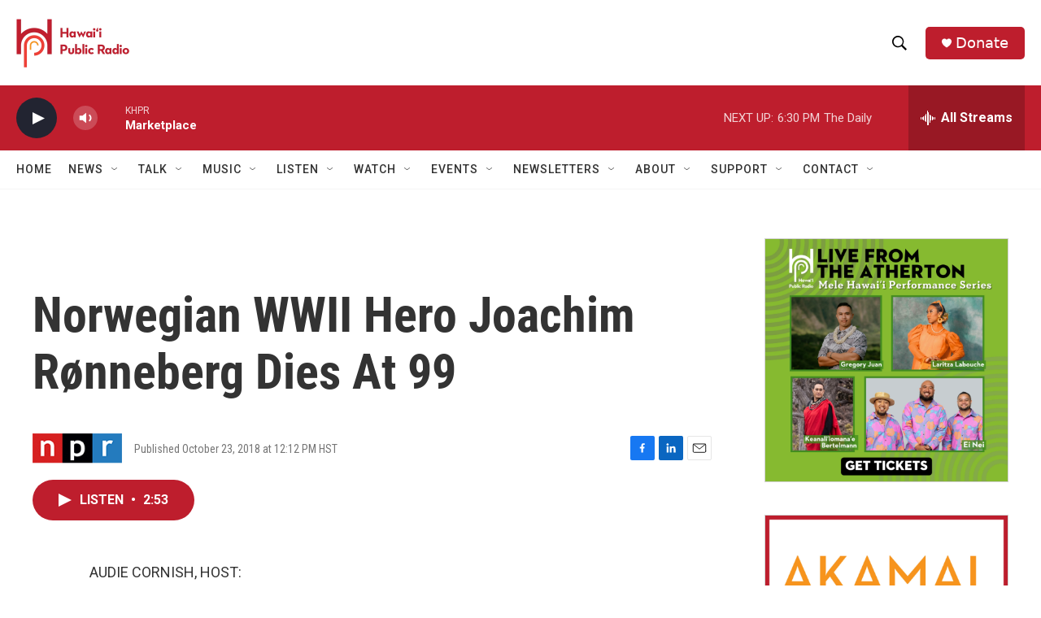

--- FILE ---
content_type: text/html; charset=utf-8
request_url: https://www.google.com/recaptcha/api2/aframe
body_size: 266
content:
<!DOCTYPE HTML><html><head><meta http-equiv="content-type" content="text/html; charset=UTF-8"></head><body><script nonce="FHm8dJVnsqfE-968GldeTQ">/** Anti-fraud and anti-abuse applications only. See google.com/recaptcha */ try{var clients={'sodar':'https://pagead2.googlesyndication.com/pagead/sodar?'};window.addEventListener("message",function(a){try{if(a.source===window.parent){var b=JSON.parse(a.data);var c=clients[b['id']];if(c){var d=document.createElement('img');d.src=c+b['params']+'&rc='+(localStorage.getItem("rc::a")?sessionStorage.getItem("rc::b"):"");window.document.body.appendChild(d);sessionStorage.setItem("rc::e",parseInt(sessionStorage.getItem("rc::e")||0)+1);localStorage.setItem("rc::h",'1768883352151');}}}catch(b){}});window.parent.postMessage("_grecaptcha_ready", "*");}catch(b){}</script></body></html>